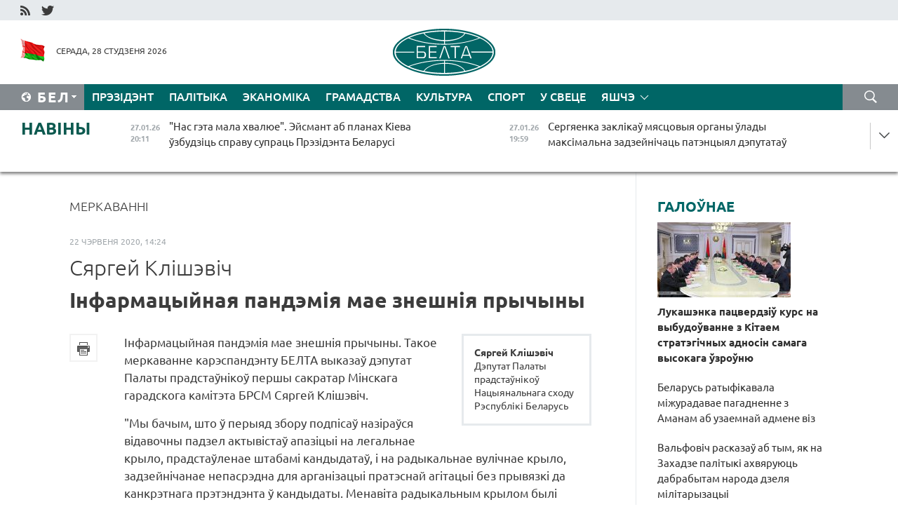

--- FILE ---
content_type: text/html; charset=UTF-8
request_url: https://blr.belta.by/opinions/view/infarmatsyjnaja-pandemija-mae-zneshnija-prychyny-3039/
body_size: 16287
content:
    
    	<!DOCTYPE HTML>
	<html lang="by-BY" prefix="og: http://ogp.me/ns#">
	<head  prefix="article: http://ogp.me/ns/article#">
		<title>Сяргей Клішэвіч: Інфармацыйная пандэмія мае знешнія прычыны | Навіны Беларусі | Беларускія навіны | Беларусь - афіцыйныя навіны | Мінск | БелТА</title>
		<meta http-equiv="Content-Type" content="text/html; charset=utf-8">
                <meta name="viewport" content="width=device-width">
		<link rel="stylesheet" href="/styles/general_styles.css" type="text/css">
                                <link rel="stylesheet" href="/styles/styles2.css?1769549843" type="text/css">
                                <link rel="stylesheet" href="/styles/styles.css?1769549843" type="text/css">
                <link rel="stylesheet" href="/styles/tr_styles.css" type="text/css">
                            <link rel="icon" href="/desimages/fav.png" type="image/png">
		<meta name="keywords" content="">
		<meta name="description" content="">
	                    <meta property="og:locale" content="by_BY">
	        	        	<meta property="og:site_name" content="Беларускае тэлеграфнае агенцтва" />
	        	        	<meta property="og:title" content="Сяргей Клішэвіч: Інфармацыйная пандэмія мае знешнія прычыны" />
	        	        	<meta property="og:type" content="article" />
	        	        	<meta property="og:url" content="https://blr.belta.by/opinions/view/infarmatsyjnaja-pandemija-mae-zneshnija-prychyny-3039" />
	        	        	<meta property="og:image" content="https://blr.belta.by/desimages/og_image.png" />
	        	        	<meta property="og:description" content="" />
	        	        	<meta property="og:section" content="Меркаванні" />
	        	        	<meta property="article:published_time" content="2020-06-22 14:24:36" />
	        	        	<meta property="article:modified_time" content="2020-06-22 14:32:05" />
	        	    		                        <!-- Yandex.Metrika informer -->
<a href="https://metrika.yandex.by/stat/?id=15029098&amp;from=informer"
target="_blank" rel="nofollow"><img src="https://informer.yandex.ru/informer/15029098/1_1_FFFFFFFF_EFEFEFFF_0_pageviews"
style="width:80px; height:15px; border:0; display:none" alt="Яндекс.Метрика" title="Яндекс.Метрика: данные за сегодня (просмотры)" class="ym-advanced-informer" data-cid="15029098" data-lang="ru" /></a>
<!-- /Yandex.Metrika informer -->

<!-- Yandex.Metrika counter -->
<script type="text/javascript" >
   (function(m,e,t,r,i,k,a){m[i]=m[i]||function(){(m[i].a=m[i].a||[]).push(arguments)};
   m[i].l=1*new Date();
   for (var j = 0; j < document.scripts.length; j++) {if (document.scripts[j].src === r) { return; }}
   k=e.createElement(t),a=e.getElementsByTagName(t)[0],k.async=1,k.src=r,a.parentNode.insertBefore(k,a)})
   (window, document, "script", "https://mc.yandex.ru/metrika/tag.js", "ym");

   ym(15029098, "init", {
        clickmap:true,
        trackLinks:true,
        accurateTrackBounce:true,
        webvisor:true
   });
</script>
<noscript><div><img src="https://mc.yandex.ru/watch/15029098" style="position:absolute; left:-9999px;" alt="" /></div></noscript>
<!-- /Yandex.Metrika counter -->

            
                        <meta name="google-site-verification" content="Dd8uWU7VCf77OeeHXR5DHMQmZ-7j6FLk_JRDg71UqnQ" />

            
                        <!-- Google tag (gtag.js) -->
<script async src="https://www.googletagmanager.com/gtag/js?id=G-TNQG804L3G"></script>
<script>
  window.dataLayer = window.dataLayer || [];
  function gtag(){dataLayer.push(arguments);}
  gtag('js', new Date());

  gtag('config', 'G-TNQG804L3G');
</script>

            
        

                                                                	</head>
	
	<body>

                
        <a id="top"></a>

    <div class="all   ">
        <div class="ban_main_top">
            
        </div>
        <div class="top_line">
	                <div class="social_icons">
                                          <a href="/rss" title="RSS"  target ="_self" onmouseover="this.children[0].src='https://blr.belta.by/images/storage/banners/000015_9792b56e8dc3dd1262c69a28a949a99b_work.jpg'" onmouseout="this.children[0].src='https://blr.belta.by/images/storage/banners/000015_4c7b4dd0abba134c3f3b40f11c7d2280_work.jpg'">
                    <img src="https://blr.belta.by/images/storage/banners/000015_4c7b4dd0abba134c3f3b40f11c7d2280_work.jpg" alt="RSS" title="RSS" />
                </a>
                                              <a href="https://twitter.com/ByBelta" title="Twitter"  target ="_blank" onmouseover="this.children[0].src='https://blr.belta.by/images/storage/banners/000015_d883d8345fde0915c71fe70fbc6b3aba_work.jpg'" onmouseout="this.children[0].src='https://blr.belta.by/images/storage/banners/000015_aa312c63b3361ad13bfc21a9647031cf_work.jpg'">
                    <img src="https://blr.belta.by/images/storage/banners/000015_aa312c63b3361ad13bfc21a9647031cf_work.jpg" alt="Twitter" title="Twitter" />
                </a>
                        </div>
    
	         
        </div>
        <div class="header">
            <div class="header_date">
                                            <a class="header_flag" href="/" title="Сцяг"  target ="_self">
                <img 
                    src="https://blr.belta.by/images/storage/banners/000204_8b46a27f5f27ae9a2d0bd487d340c2d5_work.jpg" 
                    alt="Сцяг" 
                    title="Сцяг" 
                                    />
            </a>
            
                Серада, 28 студзеня 2026
            </div>
	            	        <div class="logo">
            
                                                                    <a href="/" title="Беларускае тэлеграфнае агенцтва"  target ="_self">
                            <span class="logo_img"><img src="https://blr.belta.by/images/storage/banners/000016_3289232daeea51392de2ee72efbeeaee_work.jpg" alt="Беларускае тэлеграфнае агенцтва" title="Беларускае тэлеграфнае агенцтва" /></span>
                                                    </a>
                                                        </div>
    
            <div class="weather_currency">
                <div class="weather_currency_inner">
                
	 	
                </div>
	    
            </div>
        </div>
    <div class="menu_line" >

	    <div class="main_langs" id="main_langs">
            <div class="main_langs_inner" id="main_langs_inner">
	
                                    <div class="main_lang_item" ><a target="_blank"   href="http://belta.by" title="Рус" >Рус</a></div>
        	
                                                    	
                                    <div class="main_lang_item" ><a target="_blank"   href="https://pol.belta.by/" title="Pl" >Pl</a></div>
        	
                                    <div class="main_lang_item" ><a target="_blank"   href="http://eng.belta.by" title="Eng" >Eng</a></div>
        	
                                    <div class="main_lang_item" ><a target="_blank"   href="http://deu.belta.by" title="Deu" >Deu</a></div>
        	
                                    <div class="main_lang_item" ><a target="_blank"   href="http://esp.belta.by" title="Esp" >Esp</a></div>
        	
                                    <div class="main_lang_item" ><a target="_blank"   href="http://chn.belta.by/" title="中文" >中文</a></div>
        </div>
<div class="main_lang_item main_lang_selected" ><a   href="https://blr.belta.by/" title="Бел">Бел</a></div>
</div>
		

	       <div class="h_menu_fp" id="h_menu_fp" >
    <div class="h_menu_title" id="h_menu_title">
                Меню
    </div>
            <div class="h_menu_s" id="h_menu_s"></div>
        <div class="menu_more">
            <div class="menu_more_title" id="h_menu_more" >Яшчэ </div>
                    <div id="h_menu" class="h_menu">
                <div class="content_all_margin">
	                        <div class="menu_els" id="h_menu_line_1">
                                                            <div class="menu_item " id="h_menu_item_1_1">
                            <a   href="https://blr.belta.by/president/" title="Прэзідэнт">Прэзідэнт</a>
                        </div>
                                                                                <div class="menu_item " id="h_menu_item_1_2">
                            <a   href="https://blr.belta.by/politics/" title="Палітыка">Палітыка</a>
                        </div>
                                                                                <div class="menu_item " id="h_menu_item_1_3">
                            <a   href="https://blr.belta.by/economics/" title="Эканоміка">Эканоміка</a>
                        </div>
                                                                                <div class="menu_item " id="h_menu_item_1_4">
                            <a   href="https://blr.belta.by/society/" title="Грамадства">Грамадства</a>
                        </div>
                                                                                <div class="menu_item " id="h_menu_item_1_5">
                            <a   href="https://blr.belta.by/culture/" title="Культура">Культура</a>
                        </div>
                                                                                <div class="menu_item " id="h_menu_item_1_6">
                            <a   href="https://blr.belta.by/sport/" title="Спорт">Спорт</a>
                        </div>
                                                                                <div class="menu_item " id="h_menu_item_1_7">
                            <a   href="https://blr.belta.by/world/" title="У свеце">У свеце</a>
                        </div>
                                                </div>
                                            <div class="menu_els" id="h_menu_line_2">
                                                            <div class="menu_item menu_item_selected" id="h_menu_item_2_1">
                            <a   href="https://blr.belta.by/opinions/" title="Меркаванні">Меркаванні</a>
                        </div>
                                                                                <div class="menu_item " id="h_menu_item_2_2">
                            <a   href="https://blr.belta.by/comments/" title="Каментарыі">Каментарыі</a>
                        </div>
                                                                                <div class="menu_item " id="h_menu_item_2_3">
                            <a   href="https://blr.belta.by/interview/" title="Інтэрв&#039;ю">Інтэрв'ю</a>
                        </div>
                                                </div>
                                            <div class="menu_els" id="h_menu_line_3">
                                                            <div class="menu_item " id="h_menu_item_3_1">
                            <a   href="https://blr.belta.by/photonews/" title="Фотанавіны">Фотанавіны</a>
                        </div>
                                                                                <div class="menu_item " id="h_menu_item_3_2">
                            <a   href="https://blr.belta.by/video/" title="Відэа">Відэа</a>
                        </div>
                                                                                <div class="menu_item " id="h_menu_item_3_3">
                            <a   href="https://blr.belta.by/infographica/" title="Інфаграфіка">Інфаграфіка</a>
                        </div>
                                                </div>
                                            <div class="menu_els" id="h_menu_line_4">
                                                            <div class="menu_item " id="h_menu_item_4_1">
                            <a   href="https://blr.belta.by/about_company/" title="Аб агенцтве">Аб агенцтве</a>
                        </div>
                                                                                <div class="menu_item " id="h_menu_item_4_2">
                            <a   href="https://blr.belta.by/advertising/" title="Рэклама">Рэклама</a>
                        </div>
                                                                                <div class="menu_item " id="h_menu_item_4_3">
                            <a   href="https://blr.belta.by/contacts/" title="Кантакты">Кантакты</a>
                        </div>
                                                </div>
                            </div>
       
    </div>
                    </div>
           </div>            
	


	
    
    
	    <div class="search_btn" onclick="open_search('search')"></div>
<form action="/search/getResultsForPeriod/" id="search">
    <input type="text" name="query" value="" placeholder="Пошук" class="search_edit"/>
    <input type="submit" value="Пошук" class="search_submit" />
    <div class="clear"></div>
        <div class="fp_search_where">
        <span id="fp_search_where">Дзе шукаць:</span>
            <input type="radio" name="group" value="0" id="group_0"/><label for="group_0">Шукаць усюды</label>
                                                        <input type="radio" name="group" value="4" id="group_4"/><label for="group_4">Вiдэа</label>
                                           <input type="radio" name="group" value="5" id="group_5"/><label for="group_5">Інфаграфіка</label>
                                           <input type="radio" name="group" value="6" id="group_6"/><label for="group_6">Эксперты</label>
               </div>
       <div class="fp_search_where">
        <span id="fp_search_when">За перыяд</span>
            <input type="radio" name="period" value="0" id="period_0"/><label for="period_0">За ўвесь перыяд</label>
            <input type="radio" name="period" value="1" id="period_1"/><label for="period_1">За дзень</label>
            <input type="radio" name="period" value="2" id="period_2"/><label for="period_2">За тыдзень</label>
            <input type="radio" name="period" value="3" id="period_3"/><label for="period_3">За месяц</label>
            <input type="radio" name="period" value="4" id="period_4"/><label for="period_4">За год</label>
                </div>
    <div class="search_close close_btn" onclick="close_search('search')"></div>
</form>
   

    </div>
    <div class="top_lenta_inner">
  <div class="top_lenta">
    <a href="/" title="На галоўную" class="tl_logo"></a>
    <div class="tl_title">
                    <a href="https://blr.belta.by/all_news" title="Навіны">Навіны</a>
            </div>
                            <div class="tl_inner" id="tl_inner">
        
        <div class="tl_item">
	        	            	            	            	        	                            <div class="lenta_date_box">
                    <div class="lenta_date">
                   	               27.01.26
	                              <div class="line"></div>
                    </div>
                    </div>
	                                                                        	                	                                <a  href="https://blr.belta.by/society/view/nas-geta-mala-hvaljue-ejsmant-ab-planah-kieva-uzbudzits-spravu-suprats-prezidenta-belarusi-154012-2026/"   title="&quot;Нас гэта мала хвалюе&quot;. Эйсмант аб планах Кіева ўзбудзіць справу супраць Прэзідэнта Беларусі ">
                    <span class="tl_date">
                                                                                                    <span class="lenta_date_past">27.01.26</span>
                                                <span>20:11</span>
                    </span>
                    <span class="tl_news">"Нас гэта мала хвалюе". Эйсмант аб планах Кіева ўзбудзіць справу супраць Прэзідэнта Беларусі </span>
                    <span class="tl_node">Грамадства</span>
                </a>
        </div>
        
        <div class="tl_item">
	        	            	        	                                                                        	                	                                <a  href="https://blr.belta.by/society/view/sergjaenka-zaklikau-mjastsovyja-organy-ulady-maksimalna-zadzejnichats-patentsyjal-deputatau-154011-2026/"   title="Сергяенка заклікаў мясцовыя органы ўлады максімальна задзейнічаць патэнцыял дэпутатаў  ">
                    <span class="tl_date">
                                                                                                    <span class="lenta_date_past">27.01.26</span>
                                                <span>19:59</span>
                    </span>
                    <span class="tl_news">Сергяенка заклікаў мясцовыя органы ўлады максімальна задзейнічаць патэнцыял дэпутатаў  </span>
                    <span class="tl_node">Грамадства</span>
                </a>
        </div>
        
        <div class="tl_item">
	        	            	        	                                                                        	                	                                <a  href="https://blr.belta.by/politics/view/ekspart-demakratyi-tsanoj-pravou-chalaveka-u-bruseli-raskrytykavali-adnabakovyja-sanktsyi-154010-2026/"   title="Экспарт дэмакратыі цаной правоў чалавека: у Бруселі раскрытыкавалі аднабаковыя санкцыі  ">
                    <span class="tl_date">
                                                                                                    <span class="lenta_date_past">27.01.26</span>
                                                <span>19:19</span>
                    </span>
                    <span class="tl_news">Экспарт дэмакратыі цаной правоў чалавека: у Бруселі раскрытыкавалі аднабаковыя санкцыі  </span>
                    <span class="tl_node">Палітыка</span>
                </a>
        </div>
        
        <div class="tl_item">
	        	            	        	                                                                        	                	                                <a  href="https://blr.belta.by/politics/view/dzeravinski-uruchyu-daverchyja-gramaty-prezidentu-ekvadora-154009-2026/"   title="Дзеравінскі ўручыў даверчыя граматы прэзідэнту Эквадора ">
                    <span class="tl_date">
                                                                                                    <span class="lenta_date_past">27.01.26</span>
                                                <span>18:56</span>
                    </span>
                    <span class="tl_news">Дзеравінскі ўручыў даверчыя граматы прэзідэнту Эквадора </span>
                    <span class="tl_node">Палітыка</span>
                </a>
        </div>
        
        <div class="tl_item">
	        	            	        	                                                                        	                	                                <a  href="https://blr.belta.by/politics/view/seliverstau-uruchyu-kopii-daverchyh-gramat-u-mzs-rf-154008-2026/"   title="Селіверстаў уручыў копіі даверчых грамат у МЗС РФ ">
                    <span class="tl_date">
                                                                                                    <span class="lenta_date_past">27.01.26</span>
                                                <span>18:30</span>
                    </span>
                    <span class="tl_news">Селіверстаў уручыў копіі даверчых грамат у МЗС РФ </span>
                    <span class="tl_node">Палітыка</span>
                </a>
        </div>
        
        <div class="tl_item">
	        	            	        	                                                                        	                	                                <a  href="https://blr.belta.by/economics/view/tsi-budze-i-u-dalejshym-umatsouvatstsa-belaruski-rubel-kiraunik-natsbanka-dau-pragnoz-154007-2026/"   title="Ці будзе і ў далейшым умацоўвацца беларускі рубель? Кіраўнік Нацбанка даў прагноз   ">
                    <span class="tl_date">
                                                                                                    <span class="lenta_date_past">27.01.26</span>
                                                <span>18:14</span>
                    </span>
                    <span class="tl_news">Ці будзе і ў далейшым умацоўвацца беларускі рубель? Кіраўнік Нацбанка даў прагноз   </span>
                    <span class="tl_node">Эканоміка</span>
                </a>
        </div>
        
        <div class="tl_item">
	        	            	        	                                                                        	                	                                <a  href="https://blr.belta.by/economics/view/u-eaes-bjaruts-kurs-na-razvitstse-vadarodnaga-transpartu-154006-2026/"   title="У ЕАЭС бяруць курс на развіццё вадароднага транспарту ">
                    <span class="tl_date">
                                                                                                    <span class="lenta_date_past">27.01.26</span>
                                                <span>17:48</span>
                    </span>
                    <span class="tl_news">У ЕАЭС бяруць курс на развіццё вадароднага транспарту </span>
                    <span class="tl_node">Эканоміка</span>
                </a>
        </div>
        
        <div class="tl_item">
	        	            	        	                                                                        	                	                                <a  href="https://blr.belta.by/president/view/belarus-ratyfikavala-mizhuradavae-pagadnenne-z-amanam-ab-uzaemnaj-admene-viz-154004-2026/"   title="Беларусь ратыфікавала міжурадавае пагадненне з Аманам аб узаемнай адмене віз ">
                    <span class="tl_date">
                                                                                                    <span class="lenta_date_past">27.01.26</span>
                                                <span>17:31</span>
                    </span>
                    <span class="tl_news">Беларусь ратыфікавала міжурадавае пагадненне з Аманам аб узаемнай адмене віз </span>
                    <span class="tl_node">Прэзідэнт</span>
                </a>
        </div>
        
        <div class="tl_item">
	        	            	        	                                                                        	                	                                <a  href="https://blr.belta.by/economics/view/belarus-zatsikaulena-u-pashyrenni-pastavak-malochnaj-praduktsyi-u-indaneziju-154005-2026/"   title="Беларусь зацікаўлена ў пашырэнні паставак малочнай прадукцыі ў Інданезію">
                    <span class="tl_date">
                                                                                                    <span class="lenta_date_past">27.01.26</span>
                                                <span>17:29</span>
                    </span>
                    <span class="tl_news">Беларусь зацікаўлена ў пашырэнні паставак малочнай прадукцыі ў Інданезію</span>
                    <span class="tl_node">Эканоміка</span>
                </a>
        </div>
        
        <div class="tl_item">
	        	            	        	                                                                        	                	                                <a  href="https://blr.belta.by/society/view/dzjarzhstandart-abjaviu-konkurs-na-lepshy-praekt-paljapshennja-u-kraine-arganizatsyi-galine-u-2026-154003-2026/"   title="Дзяржстандарт аб&#039;явіў конкурс на лепшы праект паляпшэння ў краіне, арганізацыі, галіне ў 2026 годзе">
                    <span class="tl_date">
                                                                                                    <span class="lenta_date_past">27.01.26</span>
                                                <span>17:28</span>
                    </span>
                    <span class="tl_news">Дзяржстандарт аб'явіў конкурс на лепшы праект паляпшэння ў краіне, арганізацыі, галіне ў 2026 годзе</span>
                    <span class="tl_node">Грамадства</span>
                </a>
        </div>
        
        <div class="tl_item">
	        	            	        	                                                                        	                	                                <a  href="https://blr.belta.by/society/view/garachaja-linija-pa-pytannjah-pravjadzennja-rtse-budze-pratsavats-31-studzenja-154002-2026/"   title="Гарачая лінія па пытаннях правядзення РЦЭ будзе працаваць 31 студзеня ">
                    <span class="tl_date">
                                                                                                    <span class="lenta_date_past">27.01.26</span>
                                                <span>17:10</span>
                    </span>
                    <span class="tl_news">Гарачая лінія па пытаннях правядзення РЦЭ будзе працаваць 31 студзеня </span>
                    <span class="tl_node">Грамадства</span>
                </a>
        </div>
        
        <div class="tl_item">
	        	            	        	                                                                        	                	                                <a  href="https://blr.belta.by/economics/view/z-ulikam-kitajskih-tendentsyj-internet-prodazhau-charvjakou-ab-rezervah-dvuhbakovaga-gandlju-belarusi-154001-2026/"   title="&quot;З улікам кітайскіх тэндэнцый інтэрнэт-продажаў&quot;. Чарвякоў аб рэзервах двухбаковага гандлю Беларусі і КНР ">
                    <span class="tl_date">
                                                                                                    <span class="lenta_date_past">27.01.26</span>
                                                <span>17:00</span>
                    </span>
                    <span class="tl_news">"З улікам кітайскіх тэндэнцый інтэрнэт-продажаў". Чарвякоў аб рэзервах двухбаковага гандлю Беларусі і КНР </span>
                    <span class="tl_node">Эканоміка</span>
                </a>
        </div>
        
        <div class="tl_item">
	        	            	        	                                                                        	                	                                <a  href="https://blr.belta.by/world/view/indyja-i-es-abjavili-ab-zakljuchenni-gandlevaga-pagadnennja-153999-2026/"   title="Індыя і ЕС аб&#039;явілі аб заключэнні гандлёвага пагаднення">
                    <span class="tl_date">
                                                                                                    <span class="lenta_date_past">27.01.26</span>
                                                <span>16:26</span>
                    </span>
                    <span class="tl_news">Індыя і ЕС аб'явілі аб заключэнні гандлёвага пагаднення</span>
                    <span class="tl_node">У свеце</span>
                </a>
        </div>
        
        <div class="tl_item">
	        	            	        	                                                                        	                	                                <a  href="https://blr.belta.by/sport/view/svitolina-budze-sapernitsaj-sabalenka-u-paufinale-australian-open-154000-2026/"   title="Світоліна будзе саперніцай Сабаленка ў паўфінале Australian Open">
                    <span class="tl_date">
                                                                                                    <span class="lenta_date_past">27.01.26</span>
                                                <span>16:10</span>
                    </span>
                    <span class="tl_news">Світоліна будзе саперніцай Сабаленка ў паўфінале Australian Open</span>
                    <span class="tl_node">Спорт</span>
                </a>
        </div>
        
        <div class="tl_item">
	        	            	        	                                                                        	                	                                <a  href="https://blr.belta.by/society/view/valfovich-raskazau-ab-tym-jak-na-zahadze-palityki-ahvjarujuts-dabrabytam-naroda-dzelja-militaryzatsyi-153998-2026/"   title="Вальфовіч расказаў аб тым, як на Захадзе палітыкі ахвяруюць дабрабытам народа дзеля мілітарызацыі    ">
                    <span class="tl_date">
                                                                                                    <span class="lenta_date_past">27.01.26</span>
                                                <span>15:57</span>
                    </span>
                    <span class="tl_news">Вальфовіч расказаў аб тым, як на Захадзе палітыкі ахвяруюць дабрабытам народа дзеля мілітарызацыі    </span>
                    <span class="tl_node">Грамадства</span>
                </a>
        </div>
        
        <div class="tl_item">
	        	            	        	                                                                        	                	                                <a  href="https://blr.belta.by/politics/view/belarus-i-japonija-majuts-namer-razvivats-mizhparlamentskae-i-mizhregijanalnae-supratsounitstva-153997-2026/"   title="Беларусь і Японія маюць намер развіваць міжпарламенцкае і міжрэгіянальнае супрацоўніцтва">
                    <span class="tl_date">
                                                                                                    <span class="lenta_date_past">27.01.26</span>
                                                <span>15:32</span>
                    </span>
                    <span class="tl_news">Беларусь і Японія маюць намер развіваць міжпарламенцкае і міжрэгіянальнае супрацоўніцтва</span>
                    <span class="tl_node">Палітыка</span>
                </a>
        </div>
        
        <div class="tl_item">
	        	            	        	                                                                        	                	                                <a  href="https://blr.belta.by/society/view/pjartsou-ad-efektyunaj-realizatsyi-i-novyh-kreatyunyh-padyhodau-zalezhyts-pospeh-idealagichnaj-raboty-153996-2026/"   title="Пярцоў: ад эфектыўнай рэалізацыі і новых крэатыўных падыходаў залежыць поспех ідэалагічнай работы ў краіне  ">
                    <span class="tl_date">
                                                                                                    <span class="lenta_date_past">27.01.26</span>
                                                <span>15:31</span>
                    </span>
                    <span class="tl_news">Пярцоў: ад эфектыўнай рэалізацыі і новых крэатыўных падыходаў залежыць поспех ідэалагічнай работы ў краіне  </span>
                    <span class="tl_node">Грамадства</span>
                </a>
        </div>
        
        <div class="tl_item">
	        	            	        	                                                                        	                	                                <a  href="https://blr.belta.by/society/view/u-belarusi-z-1-ljutaga-vyrastuts-pamery-dzjarzhaunaj-adrasnaj-satsyjalnaj-dapamogi-153995-2026/"   title="У Беларусі з 1 лютага вырастуць памеры дзяржаўнай адраснай сацыяльнай дапамогі">
                    <span class="tl_date">
                                                                                                    <span class="lenta_date_past">27.01.26</span>
                                                <span>15:00</span>
                    </span>
                    <span class="tl_news">У Беларусі з 1 лютага вырастуць памеры дзяржаўнай адраснай сацыяльнай дапамогі</span>
                    <span class="tl_node">Грамадства</span>
                </a>
        </div>
        
        <div class="tl_item">
	        	            	        	                                                                        	                	                                <a  href="https://blr.belta.by/economics/view/snapkou-ab-prytsjagnenni-investytsyj-z-kitaja-tsjaper-staits-zadacha-pabudavats-biznes-a-ne-153994-2026/"   title="Снапкоў аб прыцягненні інвестыцый з Кітая: цяпер стаіць задача пабудаваць бізнес, а не прадпрыемства">
                    <span class="tl_date">
                                                                                                    <span class="lenta_date_past">27.01.26</span>
                                                <span>14:50</span>
                    </span>
                    <span class="tl_news">Снапкоў аб прыцягненні інвестыцый з Кітая: цяпер стаіць задача пабудаваць бізнес, а не прадпрыемства</span>
                    <span class="tl_node">Эканоміка</span>
                </a>
        </div>
        
        <div class="tl_item">
	        	            	        	                                                                        	                	                                <a  href="https://blr.belta.by/economics/view/pragrama-aperadzhalnaj-standartyzatsyi-u-pryjarytetnyh-sferah-natsyjanalnaj-ekanomiki-da-2029-goda-153993-2026/"   title="Праграма апераджальнай стандартызацыі ў прыярытэтных сферах нацыянальнай эканомікі да 2029 года дапоўнена 19 стандартамі">
                    <span class="tl_date">
                                                                                                    <span class="lenta_date_past">27.01.26</span>
                                                <span>14:11</span>
                    </span>
                    <span class="tl_news">Праграма апераджальнай стандартызацыі ў прыярытэтных сферах нацыянальнай эканомікі да 2029 года дапоўнена 19 стандартамі</span>
                    <span class="tl_node">Эканоміка</span>
                </a>
        </div>
        
        <div class="tl_item">
	        	            	        	                                                                        	                	                                <a  href="https://blr.belta.by/economics/view/kurs-na-pashyrenne-ekspartu-delegatsyja-kantserna-bellegpram-pravjala-strategichnyja-peragavory-u-153992-2026/"   title="Курс на пашырэнне экспарту. Дэлегацыя канцэрна &quot;Беллегпрам&quot; правяла стратэгічныя перагаворы ў М&#039;янме  ">
                    <span class="tl_date">
                                                                                                    <span class="lenta_date_past">27.01.26</span>
                                                <span>14:05</span>
                    </span>
                    <span class="tl_news">Курс на пашырэнне экспарту. Дэлегацыя канцэрна "Беллегпрам" правяла стратэгічныя перагаворы ў М'янме  </span>
                    <span class="tl_node">Эканоміка</span>
                </a>
        </div>
        
        <div class="tl_item">
	        	            	        	                                                                        	                	                                <a  href="https://blr.belta.by/politics/view/strategija-supratsounitstva-nazausedy-snapkou-ab-praektse-novaj-dyrektyvy-pa-adnosinah-z-kitaem-153991-2026/"   title="Стратэгія супрацоўніцтва назаўсёды. Снапкоў аб праекце новай Дырэктывы па адносінах з Кітаем">
                    <span class="tl_date">
                                                                                                    <span class="lenta_date_past">27.01.26</span>
                                                <span>14:02</span>
                    </span>
                    <span class="tl_news">Стратэгія супрацоўніцтва назаўсёды. Снапкоў аб праекце новай Дырэктывы па адносінах з Кітаем</span>
                    <span class="tl_node">Палітыка</span>
                </a>
        </div>
        
        <div class="tl_item">
	        	            	        	                                                                        	                	                                <a  href="https://blr.belta.by/society/view/jak-znizits-ryzyki-zahvorvannjau-u-sezon-grypu-i-vrvi-u-ministerstve-ahovy-zdarouja-dali-rekamendatsyi-153990-2026/"   title="Як знізіць рызыкі захворванняў у сезон грыпу і ВРВІ? У Міністэрстве аховы здароўя далі рэкамендацыі ">
                    <span class="tl_date">
                                                                                                    <span class="lenta_date_past">27.01.26</span>
                                                <span>13:47</span>
                    </span>
                    <span class="tl_news">Як знізіць рызыкі захворванняў у сезон грыпу і ВРВІ? У Міністэрстве аховы здароўя далі рэкамендацыі </span>
                    <span class="tl_node">Грамадства</span>
                </a>
        </div>
        
        <div class="tl_item">
	        	            	        	                                                                        	                	                                <a  href="https://blr.belta.by/economics/view/snapkou-belarus-za-10-gadou-pavjalichyla-utraja-tavaraabarot-z-kitaem-i-udvaja-ekspart-153989-2026/"   title="Снапкоў: Беларусь за 10 гадоў павялічыла ўтрая тавараабарот з Кітаем і ўдвая экспарт">
                    <span class="tl_date">
                                                                                                    <span class="lenta_date_past">27.01.26</span>
                                                <span>13:46</span>
                    </span>
                    <span class="tl_news">Снапкоў: Беларусь за 10 гадоў павялічыла ўтрая тавараабарот з Кітаем і ўдвая экспарт</span>
                    <span class="tl_node">Эканоміка</span>
                </a>
        </div>
        
        <div class="tl_item">
	        	            	        	                                                                        	                	                                <a  href="https://blr.belta.by/economics/view/uzaemny-gandal-investytsyi-kredyty-snapkou-nazvau-top-3-vynikau-u-supratsounitstve-z-kitaem-za-10-gadou-153988-2026/"   title="Узаемны гандаль, інвестыцыі, крэдыты. Снапкоў назваў топ-3 вынікаў у супрацоўніцтве з Кітаем за 10 гадоў">
                    <span class="tl_date">
                                                                                                    <span class="lenta_date_past">27.01.26</span>
                                                <span>13:33</span>
                    </span>
                    <span class="tl_news">Узаемны гандаль, інвестыцыі, крэдыты. Снапкоў назваў топ-3 вынікаў у супрацоўніцтве з Кітаем за 10 гадоў</span>
                    <span class="tl_node">Эканоміка</span>
                </a>
        </div>
        
        <div class="tl_item">
	        	            	        	                                                                        	                	                                <a  href="https://blr.belta.by/society/view/zakonapraekty-ab-zmjanenni-vodnaga-kodeksa-i-zakonau-pa-pytannjah-netrakarystannja-ryhtujutstsa-da-153987-2026/"   title="Законапраекты аб змяненні Воднага кодэкса і законаў па пытаннях нетракарыстання рыхтуюцца да другога чытання  ">
                    <span class="tl_date">
                                                                                                    <span class="lenta_date_past">27.01.26</span>
                                                <span>13:10</span>
                    </span>
                    <span class="tl_news">Законапраекты аб змяненні Воднага кодэкса і законаў па пытаннях нетракарыстання рыхтуюцца да другога чытання  </span>
                    <span class="tl_node">Грамадства</span>
                </a>
        </div>
        
        <div class="tl_item">
	        	            	        	                                                                        	                	                                <a  href="https://blr.belta.by/society/view/sneg-z-dazhdzhom-na-darogah-galaledzitsa-jakim-budze-nadvore-u-belarusi-28-studzenja-153986-2026/"   title="Снег з дажджом, на дарогах - галалёдзіца. Якім будзе надвор&#039;е ў Беларусі 28 студзеня ">
                    <span class="tl_date">
                                                                                                    <span class="lenta_date_past">27.01.26</span>
                                                <span>12:53</span>
                    </span>
                    <span class="tl_news">Снег з дажджом, на дарогах - галалёдзіца. Якім будзе надвор'е ў Беларусі 28 студзеня </span>
                    <span class="tl_node">Грамадства</span>
                </a>
        </div>
        
        <div class="tl_item">
	        	            	        	                                                                        	                	                                <a  href="https://blr.belta.by/society/view/jakija-mery-padtrymki-pradugledzhany-u-belarusi-dlja-blakadnikau-leningrada-raskazali-u-minpratsy-153985-2026/"   title="Якія меры падтрымкі прадугледжаны ў Беларусі для блакаднікаў Ленінграда, расказалі ў Мінпрацы">
                    <span class="tl_date">
                                                                                                    <span class="lenta_date_past">27.01.26</span>
                                                <span>12:47</span>
                    </span>
                    <span class="tl_news">Якія меры падтрымкі прадугледжаны ў Беларусі для блакаднікаў Ленінграда, расказалі ў Мінпрацы</span>
                    <span class="tl_node">Грамадства</span>
                </a>
        </div>
        
        <div class="tl_item">
	        	            	        	                                                                        	                	                                <a  href="https://blr.belta.by/society/view/bolsh-za-78-tys-chalavek-u-belarusi-atrymali-galalednyja-i-haladovyja-traumy-za-dva-mesjatsy-zimy-153984-2026/"   title="Больш за 7,8 тыс. чалавек у Беларусі атрымалі галалёдныя і халадовыя траўмы за два месяцы зімы">
                    <span class="tl_date">
                                                                                                    <span class="lenta_date_past">27.01.26</span>
                                                <span>12:43</span>
                    </span>
                    <span class="tl_news">Больш за 7,8 тыс. чалавек у Беларусі атрымалі галалёдныя і халадовыя траўмы за два месяцы зімы</span>
                    <span class="tl_node">Грамадства</span>
                </a>
        </div>
        
        <div class="tl_item">
	        	            	        	                                                                        	                	                                <a  href="https://blr.belta.by/president/view/lukashenka-zajaviu-pra-neabhodnasts-perafarmatsiravats-investytsyjny-napramak-u-supratsounitstve-z-153983-2026/"   title="Лукашэнка заявіў пра неабходнасць перафармаціраваць інвестыцыйны напрамак у супрацоўніцтве з Кітаем  ">
                    <span class="tl_date">
                                                                                                    <span class="lenta_date_past">27.01.26</span>
                                                <span>12:22</span>
                    </span>
                    <span class="tl_news">Лукашэнка заявіў пра неабходнасць перафармаціраваць інвестыцыйны напрамак у супрацоўніцтве з Кітаем  </span>
                    <span class="tl_node">Прэзідэнт</span>
                </a>
        </div>
        <a class="all_news" href="https://blr.belta.by/all_news" title="Усе навіны">Усе навіны</a> 
    </div>
    <div class="tl_arrow" title="" id="tl_arrow"></div>
    <a class="all_news main_left_col" href="https://blr.belta.by/all_news" title="Усе навіны">Усе навіны</a> 
  </div>
    
</div>    <div class="main">
      <div class="content_2_col">  
          <div class="content_2_col_margin">       
        	    
	            
<div class="one_opinion_box">   
	<a class="rubric" href="https://blr.belta.by/opinions/" title="Меркаванні">Меркаванні</a>
	<div class="date_full">22 чэрвеня 2020, 14:24</div>
	<div class="person_fio" title="Сяргей Клішэвіч">Сяргей Клішэвіч</div>
	<h1>Інфармацыйная пандэмія мае знешнія прычыны</h1>
   
	    <div class="inner_content"> 
                   
                    <div class="social_icons_c">
                                                                                                        <div></div>
            
       

                                            <a href="/printv/opinions/view/infarmatsyjnaja-pandemija-mae-zneshnija-prychyny-3039/" onclick="window.open('/printv/opinions/view/infarmatsyjnaja-pandemija-mae-zneshnija-prychyny-3039/');return false" class="print_icon"></a>
                        </div>
                		<div class="text">
					         <div class="person_img_block">
		            <div class="person_img">
	                    	                    <div class="person_img_block_name">Сяргей <span>Клішэвіч</span></div>
	                    <div class="person_info">Дэпутат Палаты прадстаўнікоў Нацыянальнага сходу Рэспублікі Беларусь</div>
	            	</div>
		         </div>
		    		    <meta name="mediator_published_time" content="2020-06-22T14:24:36+00:00" />
    <meta name="mediator_theme" content="Меркаванні" />
    <meta name="mediator" content="/opinions/view/infarmatsyjnaja-pandemija-mae-zneshnija-prychyny-3039/" />
		    		    <div class="js-mediator-article">                        
                        <p>Інфармацыйная пандэмія мае знешнія прычыны. Такое меркаванне карэспандэнту БЕЛТА выказаў дэпутат Палаты прадстаўнікоў першы сакратар Мінскага гарадскога камітэта БРСМ Сяргей Клішэвіч.</p><p></p><p>"Мы бачым, што ў перыяд збору подпісаў назіраўся відавочны падзел актывістаў апазіцыі на легальнае крыло, прадстаўленае штабамі кандыдатаў, і на радыкальнае вулічнае крыло, задзейнічанае непасрэдна для арганізацыі пратэснай агітацыі без прывязкі да канкрэтнага прэтэндэнта ў кандыдаты. Менавіта радыкальным крылом былі арганізаваны падпісныя чэргі, ланцугі салідарнасці і каруселі. Гэта група першапачаткова была арыентавана на проціпраўныя дзеянні і фарміравалася ў тым ліку з актывістаў былых радыкальных структур тыпу "Зубра", - сказаў Сяргей Клішэвіч. - Магчыма, менавіта з боку радыкальнага крыла раней паступалі пагрозы ў адрас супрацоўнікаў МУС, а ў сацыяльных сетках і мэсэнджарах распаўсюджваліся заклікі да насільных дзеянняў. Больш таго, праз чаты і іншыя сайты мелі месца спробы ствараць базы з асабістымі данымі супрацоўнікаў міліцыі ў рэгіёнах і Мінску для запалохвання іх і іх сем'яў".</p><p></p><p>Парламентарый нагадаў, што з аналагічнымі пагрозамі, аж да пагроз забойства, сутыкнуліся і сталічныя актывісты Саюза моладзі, якія прымалі ўдзел у мінскіх пікетах у падтрымку дзеючага Прэзідэнта. "Гэта відавочная тэхналогія кропкавага, адраснага цкавання, накіраванага супраць прыхільнікаў улады, з мэтай прымусіць іх маўчаць і тым самым сфарміраваць бачнасць адзінства пратэснай грамадскай думкі і падтрымкі масавых беспарадкаў", - адзначыў ён.</p><p></p><p>На погляд Сяргея Клішэвіча, на несанкцыянаваных мерапрыемствах цяпер прадстаўлена тое ж ядро вулічных акцый, якое праяўляла сябе на момант так званых антыінтэграцыйных пратэстаў. "Аналагічныя жывыя ланцугі салідарнасці ўжо былі ў Мінску ў час антырасійскіх мерапрыемстваў паўгадавой даўнасці. Гэта тэхналогія паслядоўна прымяняецца для маштабіравання пратэсту. Звярніце ўвагу, што апазіцыйныя СМІ цяпер вымяраюць пратэст кіламетрамі, а не колькасцю актывістаў. Умоўна, 200-300 чалавек можна размясціць з інтэрвалам 2-3 м і даць гучную справаздачу аб кіламетровых чэргах у сталіцы. Пры гэтым у анлайн-рэпартажах СМІ, напрыклад, "Радыё Свабода" ад 19 чэрвеня, мы назіралі непасрэдную карусель, у час якой актывісты перабягалі ў канец ланцуга па меры перамяшчэння аператара здымкі, што сведчыць аб пастановачным характары і даволі тапорным выкананні, - падкрэсліў ён. - Пры гэтым RFE/RL і іншыя амерыканскія СМІ, якія дзейнічаюць у Беларусі, пад капірку выдаюць нагнятальныя матэрыялы аб беспрэцэдэнтным узроўні міліцэйскага насілля, у той час як у саміх ЗША масавымі беспарадкамі, падпаламі і сутыкненнямі з нацыянальнай гвардыяй ахоплены дзясяткі буйных гарадоў і штатаў, што якраз і справакавана рэальным беспрэцэдэнтным насіллем з боку амерыканскіх сілавых структур. Безумоўна, гэта відавочная і грубая палітыка двайных стандартаў".</p><p></p><p>Парламентарый лічыць, што супрацоўнікі беларускага МУС дзейнічаюць дакладна, зладжана, выключна ў рамках законнасці і адказна выконваюць даручэнне Прэзідэнта па забеспячэнні асабістай бяспекі грамадзян. Упэўнены, што і ў час далейшых этапаў выбарчай кампаніі на беларускіх вуліцах захаваецца парадак і бяспека. Звяртаю ўвагу, што гэтыя праявы Прэзідэнт раней называў інфармацыйным псіхозам, аднак асноўны вектар быў накіраваны пераважна супраць медыкаў і структур Міністэрства аховы здароўя. Цяпер мы бачым, што замежная інфармацыйная кампанія перастаўлена на іншыя рэйкі і пачала агрэсіўна працаваць супраць МУС як найбольш масавай сілавой структуры, якая забяспечвае правапарадак. Таму хочацца выказаць шчырую ўдзячнасць за іх работу ва ўмовах жорсткага інфармацыйнага націску. Гэта інфармацыйная пандэмія, паўтаруся, мае знешнія прычыны і накіравана супраць усіх асноўных бюджэтных сфер, на якія абапіраецца беларуская дзяржава", - рэзюмаваў ён.</p>
                    
                                            </div>

		    		
		    <div class="clear"></div>
		    		    		</div>
	</div>
   
</div>
   
   

	<div class="sp_rubric_title">
    <div><span>
            <a class="bold_link" href="https://blr.belta.by/opinions/" title="Меркаванні">Меркаванні</a>
        </span> </div>
    
</div>
    
    
            <div class="opinionBlockInd">
	
            <div class="opinionBlockInd_el_box ">
    <a class="opinionBlockInd_el" href="https://blr.belta.by/opinions/view/zsha-ruhavik-kanfliktu-va-ukraine-i-buduts-perashkadzhats-ljuboj-magchymastsi-peragavorau-3274/">
                                                
            
            <div class="opinion_item_fio">Андрэй Савіных</div>
                                   <div class="opinion_item_title" title="ЗША - рухавік канфлікту ва Украіне і будуць перашкаджаць любой магчымасці перагавораў">                    ЗША - рухавік канфлікту ва Украіне і будуць перашкаджаць любой магчымасці перагавораў
                                 </div>
        </a>
    </div>
    	
            <div class="opinionBlockInd_el_box ">
    <a class="opinionBlockInd_el" href="https://blr.belta.by/opinions/view/belarus-zastaetstsa-donaram-miru-i-stabilnastsi-na-planetse-3272/">
                                                
            
            <div class="opinion_item_fio">Сяргей Клішэвіч</div>
                                   <div class="opinion_item_title" title="Беларусь застаецца донарам міру і стабільнасці на планеце">                    Беларусь застаецца донарам міру і стабільнасці на планеце
                                 </div>
        </a>
    </div>
    	
            <div class="opinionBlockInd_el_box ">
    <a class="opinionBlockInd_el" href="https://blr.belta.by/opinions/view/belarus-i-rasija-zdolny-zabjaspechyts-svaju-bijalagichnuju-bjaspeku-3270/">
                                                
            
            <div class="opinion_item_fio">Аляксандр Цішчанка</div>
                                   <div class="opinion_item_title" title="Беларусь і Расія здольны забяспечыць сваю біялагічную бяспеку">                    Беларусь і Расія здольны забяспечыць сваю біялагічную бяспеку
                                 </div>
        </a>
    </div>
    	
            <div class="opinionBlockInd_el_box ">
    <a class="opinionBlockInd_el" href="https://blr.belta.by/opinions/view/belarusi-i-rasii-treba-pavjalichvats-dolju-uzaemarazlikau-u-natsyjanalnyh-valjutah-3264/">
                                                
            
            <div class="opinion_item_fio">Валерый Байнёў</div>
                                   <div class="opinion_item_title" title="Беларусі і Расіі трэба павялічваць долю ўзаемаразлікаў у нацыянальных валютах">                    Беларусі і Расіі трэба павялічваць долю ўзаемаразлікаў у нацыянальных валютах
                                 </div>
        </a>
    </div>
        </div>
  




          </div>
      </div>
      		      		              <!--noindex-->
  <div class="main_news_inner_2_col">
	<div class="block_title">Галоўнае</div>
    <div class="mni_col">    
            <div class="rc_item rc_item_main">                                                                	                	                                                    <a href="https://blr.belta.by/president/view/lukashenka-patsverdziu-kurs-na-vybudouvanne-z-kitaem-strategichnyh-adnosin-samaga-vysokaga-uzrounju-153979-2026/" title="Лукашэнка пацвердзіў курс на выбудоўванне з Кітаем стратэгічных адносін самага высокага ўзроўню  " >
                        <img src="https://blr.belta.by/images/storage/news/with_archive/2026/000019_1769503919_153979_small.jpg" alt="Фота з архіва" title="Фота з архіва"/>
                    </a>
                               
                <a href="https://blr.belta.by/president/view/lukashenka-patsverdziu-kurs-na-vybudouvanne-z-kitaem-strategichnyh-adnosin-samaga-vysokaga-uzrounju-153979-2026/" title="Лукашэнка пацвердзіў курс на выбудоўванне з Кітаем стратэгічных адносін самага высокага ўзроўню  " class="last_news_title_main" >Лукашэнка пацвердзіў курс на выбудоўванне з Кітаем стратэгічных адносін самага высокага ўзроўню  
                     
                                    </a>
              </div>
        </div>
    
    


	    <div class="mni_col">
             <div class="rc_item">                                                                	                	                                               
                <a href="https://blr.belta.by/president/view/belarus-ratyfikavala-mizhuradavae-pagadnenne-z-amanam-ab-uzaemnaj-admene-viz-154004-2026/" title="Беларусь ратыфікавала міжурадавае пагадненне з Аманам аб узаемнай адмене віз "  >Беларусь ратыфікавала міжурадавае пагадненне з Аманам аб узаемнай адмене віз 
                     
                                    </a>
              </div>
             <div class="rc_item">                                                                	                	                                               
                <a href="https://blr.belta.by/society/view/valfovich-raskazau-ab-tym-jak-na-zahadze-palityki-ahvjarujuts-dabrabytam-naroda-dzelja-militaryzatsyi-153998-2026/" title="Вальфовіч расказаў аб тым, як на Захадзе палітыкі ахвяруюць дабрабытам народа дзеля мілітарызацыі    "  >Вальфовіч расказаў аб тым, як на Захадзе палітыкі ахвяруюць дабрабытам народа дзеля мілітарызацыі    
                     
                                    </a>
              </div>
             <div class="rc_item">                                                                	                	                                               
                <a href="https://blr.belta.by/politics/view/strategija-supratsounitstva-nazausedy-snapkou-ab-praektse-novaj-dyrektyvy-pa-adnosinah-z-kitaem-153991-2026/" title="Стратэгія супрацоўніцтва назаўсёды. Снапкоў аб праекце новай Дырэктывы па адносінах з Кітаем"  >Стратэгія супрацоўніцтва назаўсёды. Снапкоў аб праекце новай Дырэктывы па адносінах з Кітаем
                     
                                    </a>
              </div>
        </div>

  </div>
  <div class="one_right_col">
      	<!--noindex-->
        <div class="top_news">
                
    <div class="block_title">
        Топ-навіны        <div class="topNewsSlider_dots" id="topNewsSlider_dots"></div>
    </div>
    	    <div class="topNewsSlider">
		                            <div class="tn_item">
		                		                		                		                			                			                			                <a href="https://blr.belta.by/president/view/upeuneny-my-mozham-bolsh-lukashenka-stavits-zadachu-narastsits-dolju-kitaja-u-ekspartse-belarusi-153978-2026/"    title="&quot;Упэўнены, мы можам больш&quot;. Лукашэнка ставіць задачу нарасціць долю Кітая ў экспарце Беларусі  ">
		                            "Упэўнены, мы можам больш". Лукашэнка ставіць задачу нарасціць долю Кітая ў экспарце Беларусі  
		                             
		                            		                        </a>
                        </div>
		                            <div class="tn_item">
		                		                		                		                			                			                			                <a href="https://blr.belta.by/president/view/lukashenka-pekin-dlja-minska-najvazhnejshy-punkt-apory-153977-2026/"    title="Лукашэнка: Пекін для Мінска - найважнейшы пункт апоры  ">
		                            Лукашэнка: Пекін для Мінска - найважнейшы пункт апоры  
		                             
		                            		                        </a>
                        </div>
		                            <div class="tn_item">
		                		                		                		                			                			                			                <a href="https://blr.belta.by/society/view/nas-geta-mala-hvaljue-ejsmant-ab-planah-kieva-uzbudzits-spravu-suprats-prezidenta-belarusi-154012-2026/"    title="&quot;Нас гэта мала хвалюе&quot;. Эйсмант аб планах Кіева ўзбудзіць справу супраць Прэзідэнта Беларусі ">
		                            "Нас гэта мала хвалюе". Эйсмант аб планах Кіева ўзбудзіць справу супраць Прэзідэнта Беларусі 
		                             
		                            		                        </a>
                        </div>
		                            <div class="tn_item">
		                		                		                		                			                			                			                <a href="https://blr.belta.by/society/view/sergjaenka-zaklikau-mjastsovyja-organy-ulady-maksimalna-zadzejnichats-patentsyjal-deputatau-154011-2026/"    title="Сергяенка заклікаў мясцовыя органы ўлады максімальна задзейнічаць патэнцыял дэпутатаў  ">
		                            Сергяенка заклікаў мясцовыя органы ўлады максімальна задзейнічаць патэнцыял дэпутатаў  
		                             
		                            		                        </a>
                        </div>
		                            <div class="tn_item">
		                		                		                		                			                			                			                <a href="https://blr.belta.by/society/view/pjartsou-ad-efektyunaj-realizatsyi-i-novyh-kreatyunyh-padyhodau-zalezhyts-pospeh-idealagichnaj-raboty-153996-2026/"    title="Пярцоў: ад эфектыўнай рэалізацыі і новых крэатыўных падыходаў залежыць поспех ідэалагічнай работы ў краіне  ">
		                            Пярцоў: ад эфектыўнай рэалізацыі і новых крэатыўных падыходаў залежыць поспех ідэалагічнай работы ў краіне  
		                             
		                            		                        </a>
                        </div>
		                            <div class="tn_item">
		                		                		                		                			                			                			                <a href="https://blr.belta.by/economics/view/z-ulikam-kitajskih-tendentsyj-internet-prodazhau-charvjakou-ab-rezervah-dvuhbakovaga-gandlju-belarusi-154001-2026/"    title="&quot;З улікам кітайскіх тэндэнцый інтэрнэт-продажаў&quot;. Чарвякоў аб рэзервах двухбаковага гандлю Беларусі і КНР ">
		                            "З улікам кітайскіх тэндэнцый інтэрнэт-продажаў". Чарвякоў аб рэзервах двухбаковага гандлю Беларусі і КНР 
		                             
		                            		                        </a>
                        </div>
		                            <div class="tn_item">
		                		                		                		                			                			                			                <a href="https://blr.belta.by/society/view/garachaja-linija-pa-pytannjah-pravjadzennja-rtse-budze-pratsavats-31-studzenja-154002-2026/"    title="Гарачая лінія па пытаннях правядзення РЦЭ будзе працаваць 31 студзеня ">
		                            Гарачая лінія па пытаннях правядзення РЦЭ будзе працаваць 31 студзеня 
		                             
		                            		                        </a>
                        </div>
		                            <div class="tn_item">
		                		                		                		                			                			                			                <a href="https://blr.belta.by/politics/view/seliverstau-uruchyu-kopii-daverchyh-gramat-u-mzs-rf-154008-2026/"    title="Селіверстаў уручыў копіі даверчых грамат у МЗС РФ ">
		                            Селіверстаў уручыў копіі даверчых грамат у МЗС РФ 
		                             
		                            		                        </a>
                        </div>
		                            <div class="tn_item">
		                		                		                		                			                			                			                <a href="https://blr.belta.by/politics/view/dzeravinski-uruchyu-daverchyja-gramaty-prezidentu-ekvadora-154009-2026/"    title="Дзеравінскі ўручыў даверчыя граматы прэзідэнту Эквадора ">
		                            Дзеравінскі ўручыў даверчыя граматы прэзідэнту Эквадора 
		                             
		                            		                        </a>
                        </div>
		                            <div class="tn_item">
		                		                		                		                			                			                			                <a href="https://blr.belta.by/economics/view/tsi-budze-i-u-dalejshym-umatsouvatstsa-belaruski-rubel-kiraunik-natsbanka-dau-pragnoz-154007-2026/"    title="Ці будзе і ў далейшым умацоўвацца беларускі рубель? Кіраўнік Нацбанка даў прагноз   ">
		                            Ці будзе і ў далейшым умацоўвацца беларускі рубель? Кіраўнік Нацбанка даў прагноз   
		                             
		                            		                        </a>
                        </div>
		                            <div class="tn_item">
		                		                		                		                			                			                			                <a href="https://blr.belta.by/society/view/zakonapraekty-ab-zmjanenni-vodnaga-kodeksa-i-zakonau-pa-pytannjah-netrakarystannja-ryhtujutstsa-da-153987-2026/"    title="Законапраекты аб змяненні Воднага кодэкса і законаў па пытаннях нетракарыстання рыхтуюцца да другога чытання  ">
		                            Законапраекты аб змяненні Воднага кодэкса і законаў па пытаннях нетракарыстання рыхтуюцца да другога чытання  
		                             
		                            		                        </a>
                        </div>
		                            <div class="tn_item">
		                		                		                		                			                			                			                <a href="https://blr.belta.by/society/view/jakija-mery-padtrymki-pradugledzhany-u-belarusi-dlja-blakadnikau-leningrada-raskazali-u-minpratsy-153985-2026/"    title="Якія меры падтрымкі прадугледжаны ў Беларусі для блакаднікаў Ленінграда, расказалі ў Мінпрацы">
		                            Якія меры падтрымкі прадугледжаны ў Беларусі для блакаднікаў Ленінграда, расказалі ў Мінпрацы
		                             
		                            		                        </a>
                        </div>
		                            <div class="tn_item">
		                		                		                		                			                			                			                <a href="https://blr.belta.by/society/view/uneseny-zmjanenni-u-paradak-persanifikavanaga-uliku-i-razliku-dapamog-pa-chasovaj-nepratsazdolnastsi-153976-2026/"    title="Унесены змяненні ў парадак персаніфікаванага ўліку і разліку дапамог па часовай непрацаздольнасці ">
		                            Унесены змяненні ў парадак персаніфікаванага ўліку і разліку дапамог па часовай непрацаздольнасці 
		                             
		                            		                        </a>
                        </div>
		                            <div class="tn_item">
		                		                		                		                			                			                			                <a href="https://blr.belta.by/society/view/u-hodze-praverki-us-pa-daruchenni-prezidenta-dzjarzhsakrataryjat-saveta-bjaspeki-atsaniu-gatounasts-153962-2026/"    title="У ходзе праверкі УС па даручэнні Прэзідэнта Дзяржсакратарыят Савета бяспекі ацаніў гатоўнасць адной з мехбрыгад">
		                            У ходзе праверкі УС па даручэнні Прэзідэнта Дзяржсакратарыят Савета бяспекі ацаніў гатоўнасць адной з мехбрыгад
		                             
		                            		                        </a>
                        </div>
		                            <div class="tn_item">
		                		                		                		                			                			                			                <a href="https://blr.belta.by/society/view/praverka-bajavoj-gatounastsi-zluchennjau-i-voinskih-chastsej-zgodna-z-planam-minabarony-i-genshtaba-153946-2026/"    title="Праверка баявой гатоўнасці злучэнняў і воінскіх часцей згодна з планам Мінабароны і Генштаба пачалася ва УС ">
		                            Праверка баявой гатоўнасці злучэнняў і воінскіх часцей згодна з планам Мінабароны і Генштаба пачалася ва УС 
		                             
		                            		                        </a>
                        </div>
		                </div>
    </div>

    <!--/noindex-->
    <!--/noindex-->
            
    
      	
  	
    

    
</div>
	

	
	        <div class="clear"></div>
    </div>
    				        	        <div class="logo_f">
            
                    <div class="logo_line"></div>
            <div class="logo_f_item">
                                        <a href="/" title="Беларускае тэлеграфнае агенцтва"  target ="_self">
                            <img src="https://blr.belta.by/images/storage/banners/000178_8ca9836280e2efa14b6b0ec86cc352d6_work.jpg" alt="Беларускае тэлеграфнае агенцтва" title="Беларускае тэлеграфнае агенцтва" />
                        </a>
                            </div>
            <div class="logo_line"></div>
            </div>
    
		    <div class="menu_f">
        <div class="menu_f_item">
                                                                                                    <a   href="https://blr.belta.by/advertising/" title="Рэклама">Рэклама</a>
                                
                    </div>
        <div class="menu_f_item">
                                                                                                    <a   href="https://blr.belta.by/" title="Кліентам">Кліентам</a>
                                
                        	                    <div class="menu_f_second">
    	
                                                                                <a   href="http://subs.belta.by/" title="Уваход для падпісчыкаў" >Уваход для падпісчыкаў</a>
                
                	
                                                                                <a   href="https://blr.belta.by/services/" title="Прадукты і паслугі">Прадукты і паслугі</a>
                
                </div>                    </div>
        <div class="menu_f_item">
                                                                                                    <a   href="https://blr.belta.by/" title="АГЕНЦТВА">АГЕНЦТВА</a>
                                
                        	                    <div class="menu_f_second">
    	
                                                                                <a   href="https://blr.belta.by/about_company/" title="Аб агенцтве">Аб агенцтве</a>
                
                	
                                                                                <a   href="https://blr.belta.by/contacts/" title="Кантакты">Кантакты</a>
                
                </div>                    </div>
    
    </div>

		 
		    <div class="social_footer">
	                              <a href="/rss" title="RSS"  target ="_self" onmouseover="this.children[0].src='https://blr.belta.by/images/storage/banners/000175_4d0ab6ffccdafccad4456de115fcfd11_work.jpg'" onmouseout="this.children[0].src='https://blr.belta.by/images/storage/banners/000175_a5891ddb5824690df8f1daa0a791d765_work.jpg'">
                    <img src="https://blr.belta.by/images/storage/banners/000175_a5891ddb5824690df8f1daa0a791d765_work.jpg" alt="RSS" title="RSS" />
                </a>
                                              <a href="https://twitter.com/ByBelta" title="Twitter"  target ="_blank" onmouseover="this.children[0].src='https://blr.belta.by/images/storage/banners/000175_cd1fd44409e6edb034e04b4bbdac426c_work.jpg'" onmouseout="this.children[0].src='https://blr.belta.by/images/storage/banners/000175_326b7b9286045e5e57fa047c45fb41b8_work.jpg'">
                    <img src="https://blr.belta.by/images/storage/banners/000175_326b7b9286045e5e57fa047c45fb41b8_work.jpg" alt="Twitter" title="Twitter" />
                </a>
                    </div>

                <img class="img_alt" src="/desimages/alt.png" title="Свежыя навіны Беларусі" alt="Свежыя навіны Беларусі">
    	<div class="copyright">БЕЛТА - Навiны Беларусi, © Аўтарскае права належыць БЕЛТА, 1999-2026 г. 
<div>Гіперспасылка на крыніцу абавязковая. <a href="/copyright-by">Умовы выкарыстання матэрыялаў</a>.<br />Тэхнiчнае забеспячэнне - БЕЛТА 
</div></div>
        <div class="footer_counters">
                        
                
                
        

        </div>
    </div>
    
    <script src="/jscript/jquery/jquery-2.0.2.min.js"></script>

    <script src="/jscript/scripts.js"></script>

    <script src="/jscript/jquery/jquery.mCustomScrollbar.concat.min.js"></script>
    
        <script src="/jscript/scripts2.js"></script>
     
    
        
    
            <script src="/jscript/jquery/slick.min.js"></script>
    
    
        
        
        
        
        
    
        
    
    
    
        
    <script>
    $(document).ready(function() {
      
    var player_contaner = document.getElementById('videoplayer');
    if(player_contaner){
        
        
     
            
               function startVideo(){
                    
                }
                
var count_error = 0;
                function onError(){
                   console.log("video error");
                    count_error +=1;
                    if (count_error<=10){
                        setTimeout(startVideo, 10000);
                                        }
                } 
                document.getElementById("videoplayer").addEventListener("player_error",onError,false);
        
    }
     
    }); 
    </script> 
    
    <script>
    $(document).ready(function() {
     
     

    
        $('#city_hidden').mCustomScrollbar({
            theme:"minimal-dark"
        });
        $('#city_hiddenIn').mCustomScrollbar({
            theme:"minimal-dark"
        });
    

    
            $(".topNewsSlider").slick({
            rows: 5,
            slidesToShow: 1,
            slidesToScroll: 1,
            arrows: false,
            appendDots: "#topNewsSlider_dots",
            dots: true,
            autoplay:true,
            autoplaySpeed: 10000,
            pauseOnFocus:true,
            pauseOnDotsHover:true,
                    });
         

            $("#tl_arrow").click(function() {
            if ($("#tl_inner").hasClass("tl_inner")){
                $("#tl_inner").removeClass("tl_inner").addClass("tl_inner_all");
                $("#tl_arrow").addClass("tl_arrow_close");
                $(".lenta_date_past").addClass("date_past_hide");
            }
            else if($("#tl_inner").hasClass("tl_inner_all")){
                $("#tl_inner").removeClass("tl_inner_all").addClass("tl_inner");
                $("#tl_arrow").removeClass("tl_arrow_close");
                $(".lenta_date_past").removeClass("date_past_hide");
            }
        });
                      
    
          

                  
    
         
    
                        
                        
       
          
    if (typeof scroll_pr_m !== "undefined") {
        $("#"+scroll_pr_m).mCustomScrollbar({
            theme:"minimal-dark"
        });
    }
                    
    if (typeof scroll_items !== "undefined") {
        if (scroll_items.length) {
            for (var i=0; i<scroll_items.length;i++) {
                $("#"+scroll_items[i]).mCustomScrollbar({
                    theme:"minimal-dark"
                });
            }
        }
    }            

            create_menu("h_menu");
        

    prepare_fix();    
         
    
    
    function get_items_hover() {
        var res_hover = [];
        var items_div = document.querySelectorAll("div");
        for (var i=0; i<items_div.length-1; i++) {
            var item_pseudo_1 = window.getComputedStyle(items_div[i], ":hover");
            var item_pseudo_2 = window.getComputedStyle(items_div[i+1]);
            if (item_pseudo_1.display == "block" && item_pseudo_2.display == "none"){ 
                res_hover[res_hover.length] = {el:$(items_div[i]), drop_el:$(items_div[i+1])};
            }
        }
        //console.log("res_hover "+res_hover);       
        return res_hover;
    }

    window.onload = function() {
        var items_hover = get_items_hover();
        //prepare_js_hover(items_hover);
    }
    

            
    
    });      
    </script>
    
    <script>
    $(window).load(function() {
                    lenta_height();
            $("#tl_inner").mCustomScrollbar({
                theme:"minimal-dark",
                setHeight: '100%'
            });
            });
    </script>

    <script>
                    lenta_height();
            </script>
    
    <script src="/jscript/jquery/jquery.scrollUp.min.js"></script>
    

    
</body>
</html>